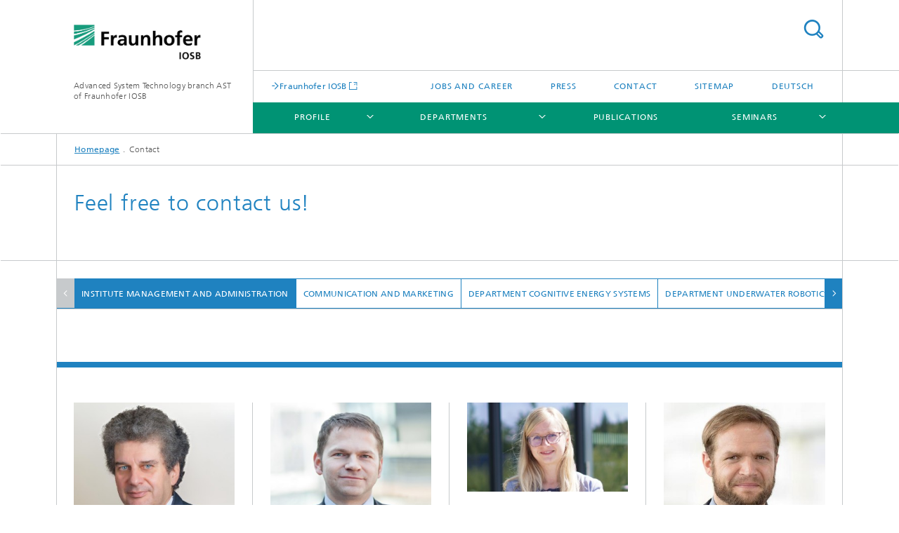

--- FILE ---
content_type: text/html;charset=utf-8
request_url: https://www.iosb-ast.fraunhofer.de/en/contact.html
body_size: 9060
content:
<!DOCTYPE html>
<html lang="en" class="">
<head>
    <meta charset="utf-8"/>
    <meta http-equiv="X-UA-Compatible" content="IE=edge"/>
    <meta name="viewport" content="width=device-width, initial-scale=1, user-scalable=yes"/>
    <title>Contact</title>

    <!-- Avoid annoying toolbar on images in Internet Explorer -->
    <meta http-equiv="imagetoolbar" content="no" />
    <!-- Information for Robots -->
    <meta name="robots" content="noodp,noydir,index,follow" />
    <!-- open graph and twitter share meta data -->
    <meta property="og:title" content="Contact"/>
    <meta property="og:description" content=""/>
    <meta property="og:url" content="https://www.iosb-ast.fraunhofer.de/en/contact.html"/>
    <meta property="og:type" content="website"/>
    <meta property="og:site_name" content="Advanced System Technology branch AST of Fraunhofer IOSB"/>
        <meta http-equiv="last-modified" content="2025-11-11T10:33:09.451Z" />
	<meta name="pubdate" content="2025-11-11T11:33:09.451+01:00" />
    <meta name="copyright" content="Copyright" />
    <!-- / LEGACY meta tags end -->

    <!--[if !IE]>-->
        <link rel="stylesheet" href="/etc.clientlibs/fraunhofer/ui/website/css/fraunhofer.min.3ed9d7d677cdf827963599044315a9d6.css" type="text/css">
<!--<![endif]-->

    <!--[if gt IE 8]>
    	<![endif]-->

    <!-- HTML5 shim and Respond.js for IE8 support of HTML5 elements and media queries -->
    <!--[if lte IE 8]>
        <link rel="stylesheet" href="/etc.clientlibs/fraunhofer/ui/website/css/lte_ie8.min.css" type="text/css">
<script src="/etc.clientlibs/fraunhofer/ui/website/js/lte_ie8.min.js"></script>
<![endif]-->
    
    <!-- Favorite icon -->
    <link rel="shortcut icon" href="/static/css/fraunhofer/resources/img/favicons/favicon_16x16.ico" type="image/x-icon"/>
	<link rel="apple-touch-icon" sizes="180x180" href="/static/css/fraunhofer/resources/img/favicons/apple-touch-icon_180x180.png">
	<meta name="msapplication-TileColor" content="#ffffff">
	<meta name="msapplication-TileImage" content="/static/css/fraunhofer/resources/img/favicons/mstile-144x144.png">
	<link rel="icon" type="image/png" href="/static/css/fraunhofer/resources/img/favicons/favicon_32x32.png" sizes="32x32">
	<link rel="icon" type="image/png" href="/static/css/fraunhofer/resources/img/favicons/favicon_96x96.png" sizes="96x96">
	<link rel="icon" type="image/svg+xml" href="/static/css/fraunhofer/resources/img/favicons/favicon.svg" sizes="any">
	
    <!-- Platform for Internet Content Selection (PICS) self-rating -->
    <link rel="meta" href="/static/css/fraunhofer/resources/pics.rdf" type="application/rdf+xml" title="PICS labels"/>
    <!-- Open Search -->
    <link rel="search" type="application/opensearchdescription+xml" title="Advanced System Technology branch AST of Fraunhofer IOSB (en)" href="/en.opensearch.xml"/>
        </head>
<body class="col-4" itemtype="https://schema.org/WebPage" itemscope="itemscope">
    <div class="fhg-wrapper">
        <header>
    <input type="hidden" class="available-languages-servlet-path" data-path="/en/contact/jcr:content.languages.json" />
<div class="fhg-header">
    <div class="fhg-grid">
        <div class="row1">
            <div class="fhg-grid-item fhg-grid-3-2-1-1 section-search">
                <section role="search">
                    <form method="get" action="http://web2009-suche.bi.fraunhofer.de/web2009searchapp/search" id="search-form" data-suggest-url="/bin/wcm/enterprisesearch/suggest">
                        <div>
                            <input type="hidden" name="_charset_" value="UTF-8" />
                            <input name="numberResults"
                                value="10" type="hidden" />
                            <input name="page" value="1" type="hidden" />

                            <input name="scope" value="IOSB" type="hidden"/>
                            <input name="language" value="en" type="hidden"/>
                            <input id="search-query-default-foo" disabled="disabled" value="Suchbegriff" type="hidden"/>
                            <input name="lang" id="search-query-default-foo-hidden" value="en" type="hidden"/>

                            <input type="text" autocomplete="off" name="queryString"
                                id="contactsearchQuery" class="hasDefault ac_input queryStringContentHeader" maxlength="100"/>

                        </div>
                        <button type="submit">Search</button>
                    </form>
                </section>
            </div>

            <div class="fhg-grid-item fhg-grid-1-1-1-1 section-title">
                <a href="/en.html"><div class="logo-heading">
                    	<img class="logo" alt="" title="" src="/content/dam/iosb/Logo_IOSB.jpg"/>
                        Advanced System Technology branch AST of Fraunhofer IOSB</div>
                </a></div>
        </div>


        <div class="row2">
            <div class="fhg-grid-item fhg-grid-1-1-1-1 section-about text-site-identifier">
                <a href="/en.html">Advanced System Technology branch AST of Fraunhofer IOSB</a></div>

            <div class="fhg-grid-item fhg-grid-3-2-1-1 section-nav" id="menu">
                <div class="row2-1">

                    <div class="fhg-grid-item section-mainlink">
                        <a href="https://www.iosb.fraunhofer.de/en.html" class="fhg-arrowed-link" target="_blank">Fraunhofer IOSB</a></div>
                    <div class="fhg-grid-item section-menu-plus">
                        <nav>
                            <ul>
                                <li><a href="/en/jobs_career.html">Jobs and Career</a></li>
                                <li><a href="/en/press.html">Press</a></li>
                                <li><a href="/en/contact.html">Contact</a></li>
                                <li><a href="/en/sitemap.html">Sitemap</a></li>
                                <li class="lang"><a href="/">Deutsch</a></li>
                                        </ul>
                        </nav>
                    </div>
                </div>

                <div class="nav-fhg" id="nav"><div class="section-menu">
        <nav>
            <ul class="fhg-mainmenu">
            <li class="lvl-1 ">
	                <span class="navigable"><a href="/en/iosb-ast.html">Profile</a></span>
	                        <div class="submenu">
	                        	<span class="btn close">[X]</span>
	                        	<span class="mainmenu-title follow-link"><a href="/en/iosb-ast.html">Profile</a></span>
	                            <ul>
	                                <li class="lvl-2">
                                            <a href="/en/iosb-ast/cooperation_schmalkalden_university.html">Cooperation Schmalkalden University</a></li>
	                                <li class="lvl-2">
                                            <a href="/en/iosb-ast/cooperation_TU_ilmenau.html">Cooperation TU Ilmenau</a></li>
	                                <li class="lvl-2 is-expandable">
                                            <span class="follow-link navigable"><a href="/en/iosb-ast/new_building.html">New building at the Ilmenau site</a></span>

		                                            <ul>
		                                                <li class="lvl-3">
		                                                        <a href="/en/iosb-ast/new_building/art-building-auf-empfang.html">Art on the building: "Auf Empfang".</a></li>
		                                                </ul>
                                                </li>
	                                <li class="lvl-2">
                                            <a href="/en/iosb-ast/our-networks.html">Extract from our networks</a></li>
	                                <li class="lvl-2">
                                            <a href="/en/iosb-ast/arrival.html">Your journey to Fraunhofer IOSB-AST in Ilmenau</a></li>
	                                </ul>
	                        </div>
	                    </li>
			<li class="lvl-1 ">
	                <span class="navigable"><a href="/en/departments.html">Departments </a></span>
	                        <div class="submenu">
	                        	<span class="btn close">[X]</span>
	                        	<span class="mainmenu-title follow-link"><a href="/en/departments.html">Departments </a></span>
	                            <ul>
	                                <li class="lvl-2 is-expandable">
                                            <span class="follow-link navigable"><a href="/en/departments/embedded-intelligent-systems.html">Embedded intelligent systems</a></span>

		                                            <ul>
		                                                <li class="lvl-3">
		                                                        <span class="navigable"><a href="/en/departments/embedded-intelligent-systems/Autonomous-working-machines.html">Autonomous working machines</a></span>
		
		                                                                <ul>
		                                                                    <li class="lvl-4">
		                                                                            <a href="/en/departments/embedded-intelligent-systems/Autonomous-working-machines/akit.html">AKIT - Autonomy KIT for near-series production vehicles</a></li>
		                                                                    </ul>
		                                                            </li>
		                                                <li class="lvl-3">
		                                                        <a href="/en/departments/embedded-intelligent-systems/Real-laboratory.html">Real laboratory</a></li>
		                                                <li class="lvl-3">
		                                                        <a href="/en/departments/embedded-intelligent-systems/innovation-hub-smart-uv-systems.html">Smart UV systems innovation hub</a></li>
		                                                <li class="lvl-3">
		                                                        <a href="/en/departments/embedded-intelligent-systems/AI-optimization-for-production-optimization0.html">AI optimization for production optimization</a></li>
		                                                </ul>
                                                </li>
	                                <li class="lvl-2 is-expandable">
                                            <span class="follow-link navigable"><a href="/en/departments/cognitive_energy_systems.html">Cognitive energy systems (CES)</a></span>

		                                            <ul>
		                                                <li class="lvl-3">
		                                                        <span class="navigable"><a href="/en/departments/cognitive_energy_systems/Cybersecurity-learning-lab.html">Cybersecurity learning lab for the energy and water supply industry </a></span>
		
		                                                                <ul>
		                                                                    <li class="lvl-4">
		                                                                            <a href="/en/departments/cognitive_energy_systems/Cybersecurity-learning-lab/mobile-training-demonstrator.html">Mobile training demonstrator</a></li>
		                                                                    <li class="lvl-4">
		                                                                            <a href="/en/departments/cognitive_energy_systems/Cybersecurity-learning-lab/whitepaper-cybersecurity-energy-supply.html">Whitepaper "Current Challenges for Cybersecurity in Energy Supply"</a></li>
		                                                                    <li class="lvl-4">
		                                                                            <a href="/en/departments/cognitive_energy_systems/Cybersecurity-learning-lab/newsletter-learning-lab-cybersecurity.html">Newsletter Learning Lab Cybersecurity</a></li>
		                                                                    <li class="lvl-4">
		                                                                            <a href="/en/departments/cognitive_energy_systems/Cybersecurity-learning-lab/laboratory-equipment.html">Our  laboratory equipment </a></li>
		                                                                    <li class="lvl-4">
		                                                                            <a href="/en/departments/cognitive_energy_systems/Cybersecurity-learning-lab/research-projects-llcs.html">Research projects</a></li>
		                                                                    </ul>
		                                                            </li>
		                                                <li class="lvl-3">
		                                                        <a href="/en/departments/cognitive_energy_systems/portfolio_and_services.html">Portfolio & Services</a></li>
		                                                <li class="lvl-3">
		                                                        <a href="/en/departments/cognitive_energy_systems/r_and_d_references.html">R&D References</a></li>
		                                                <li class="lvl-3">
		                                                        <a href="/en/departments/cognitive_energy_systems/ems_edm_prophet.html">EMS-EDM PROPHET®</a></li>
		                                                <li class="lvl-3">
		                                                        <span class="navigable"><a href="/en/departments/cognitive_energy_systems/cross-sectoral-energysystems.html">Cross-sectoral energy systems</a></span>
		
		                                                                <ul>
		                                                                    <li class="lvl-4">
		                                                                            <a href="/en/departments/cognitive_energy_systems/cross-sectoral-energysystems/energy-management.html">Energy management for energy suppliers, grid operators and energy service providers </a></li>
		                                                                    <li class="lvl-4">
		                                                                            <a href="/en/departments/cognitive_energy_systems/cross-sectoral-energysystems/resilience-automation.html">Resilience and automation in energy industry processes </a></li>
		                                                                    <li class="lvl-4">
		                                                                            <a href="/en/departments/cognitive_energy_systems/cross-sectoral-energysystems/quantum-computing-energy-sector.html">Testing methods of quantum computing and quantum communication in the energy sector. </a></li>
		                                                                    <li class="lvl-4">
		                                                                            <a href="/en/departments/cognitive_energy_systems/cross-sectoral-energysystems/controlled-charging-electric-vehicles.html">Controlled charging of electric vehicles</a></li>
		                                                                    <li class="lvl-4">
		                                                                            <a href="/en/departments/cognitive_energy_systems/cross-sectoral-energysystems/quantum-computing.html">Quantum Computing </a></li>
		                                                                    </ul>
		                                                            </li>
		                                                <li class="lvl-3">
		                                                        <a href="/en/departments/cognitive_energy_systems/electrical_energy_systems.html">Electrical energy systems</a></li>
		                                                <li class="lvl-3">
		                                                        <span class="navigable"><a href="/en/departments/cognitive_energy_systems/energyInformatics.html">Energy Informatics</a></span>
		
		                                                                <ul>
		                                                                    <li class="lvl-4">
		                                                                            <a href="/en/departments/cognitive_energy_systems/energyInformatics/business-platform-ai-models.html"> Development of a business platform for AI models</a></li>
		                                                                    <li class="lvl-4">
		                                                                            <a href="/en/departments/cognitive_energy_systems/energyInformatics/blockchain-energy-industry.html"> Development and testing of a blockchain for the energy industry</a></li>
		                                                                    </ul>
		                                                            </li>
		                                                <li class="lvl-3">
		                                                        <a href="/en/departments/cognitive_energy_systems/it_security_for_energy_and_water_supply.html">IT security for energy and water supply</a></li>
		                                                <li class="lvl-3">
		                                                        <span class="navigable"><a href="/en/departments/cognitive_energy_systems/models_for_the_energy_industry.html">Models for the energy industry</a></span>
		
		                                                                <ul>
		                                                                    <li class="lvl-4">
		                                                                            <a href="/en/departments/cognitive_energy_systems/models_for_the_energy_industry/neighborhood_concepts.html">Neighborhood concepts</a></li>
		                                                                    <li class="lvl-4">
		                                                                            <a href="/en/departments/cognitive_energy_systems/models_for_the_energy_industry/energy_optimization.html">Energy optimization</a></li>
		                                                                    <li class="lvl-4">
		                                                                            <a href="/en/departments/cognitive_energy_systems/models_for_the_energy_industry/network_modeling.html">Network modeling</a></li>
		                                                                    <li class="lvl-4">
		                                                                            <a href="/en/departments/cognitive_energy_systems/models_for_the_energy_industry/business_process_modeling.html">Business Process Modeling</a></li>
		                                                                    </ul>
		                                                            </li>
		                                                <li class="lvl-3">
		                                                        <a href="/en/departments/cognitive_energy_systems/energy_laboratories.html">Energy Laboratories</a></li>
		                                                <li class="lvl-3">
		                                                        <a href="/en/departments/cognitive_energy_systems/quantum-hub.html">Quantum Hub Thuringia</a></li>
		                                                <li class="lvl-3">
		                                                        <span class="navigable"><a href="/en/departments/cognitive_energy_systems/open-district-hub.html">District energy management</a></span>
		
		                                                                <ul>
		                                                                    <li class="lvl-4">
		                                                                            <a href="/en/departments/cognitive_energy_systems/open-district-hub/odh_bochum-weitmar.html">Open District Hub   -   Bochum-Weitmar</a></li>
		                                                                    <li class="lvl-4">
		                                                                            <a href="/en/departments/cognitive_energy_systems/open-district-hub/open_district_hub_zusmarshausen.html">Open-District-Hub  -  Sortimo Innovationspark Zusmarshausen</a></li>
		                                                                    <li class="lvl-4">
		                                                                            <a href="/en/departments/cognitive_energy_systems/open-district-hub/odh_juelich.html">Open District Hub - Jülich</a></li>
		                                                                    </ul>
		                                                            </li>
		                                                <li class="lvl-3">
		                                                        <a href="/en/departments/cognitive_energy_systems/gremes.html">Benefit from our extensive networks. Within Fraunhofer. And beyond.</a></li>
		                                                <li class="lvl-3">
		                                                        <span class="navigable"><a href="/en/departments/cognitive_energy_systems/data-spaces.html">data spaces</a></span>
		
		                                                                <ul>
		                                                                    <li class="lvl-4">
		                                                                            <a href="/en/departments/cognitive_energy_systems/data-spaces/avatar.html">AVATAR</a></li>
		                                                                    <li class="lvl-4">
		                                                                            <a href="/en/departments/cognitive_energy_systems/data-spaces/energydata-x.html">energy data-X</a></li>
		                                                                    <li class="lvl-4">
		                                                                            <a href="/en/departments/cognitive_energy_systems/data-spaces/idflexnetz.html">idFlexNetz</a></li>
		                                                                    <li class="lvl-4">
		                                                                            <a href="/en/departments/cognitive_energy_systems/data-spaces/enershare.html">Enershare</a></li>
		                                                                    <li class="lvl-4">
		                                                                            <a href="/en/departments/cognitive_energy_systems/data-spaces/factory-x.html">Factory-X </a></li>
		                                                                    </ul>
		                                                            </li>
		                                                </ul>
                                                </li>
	                                <li class="lvl-2 is-expandable">
                                            <span class="follow-link navigable"><a href="/en/departments/Underwater-Robotics.html">Underwater Robotics</a></span>

		                                            <ul>
		                                                <li class="lvl-3">
		                                                        <a href="/en/departments/Underwater-Robotics/Kompetenzen.html">Underwater Robotics</a></li>
		                                                <li class="lvl-3">
		                                                        <a href="/en/departments/Underwater-Robotics/Wassermanagement.html">Water Management</a></li>
		                                                <li class="lvl-3">
		                                                        <a href="/en/departments/Underwater-Robotics/research-platform-underwater-robotic.html">Research Platform</a></li>
		                                                <li class="lvl-3">
		                                                        <a href="/en/departments/Underwater-Robotics/projekte.html">Projects</a></li>
		                                                <li class="lvl-3">
		                                                        <a href="/en/departments/Underwater-Robotics/publikationen-uwr.html">Publications</a></li>
		                                                </ul>
                                                </li>
	                                <li class="lvl-2">
                                            <a href="/en/departments/references.html"> References</a></li>
	                                </ul>
	                        </div>
	                    </li>
			<li class="lvl-1 ">
	                <span><a href="/en/publications.html">Publications</a></span>
                    	</li>
			<li class="lvl-1 ">
	                <span class="navigable"><a href="/en/seminars.html">Seminars</a></span>
	                        <div class="submenu">
	                        	<span class="btn close">[X]</span>
	                        	<span class="mainmenu-title follow-link"><a href="/en/seminars.html">Seminars</a></span>
	                            <ul>
	                                <li class="lvl-2">
                                            <a href="/en/seminars/seminar-basics-for-energy-economics.html">Basics for Energy Economics</a></li>
	                                </ul>
	                        </div>
	                    </li>
			<li class="lvl-1  showInHeader">
	                <span class="navigable"><a href="/en/jobs_career.html">Jobs and Career</a></span>
	                        <div class="submenu">
	                        	<span class="btn close">[X]</span>
	                        	<span class="mainmenu-title follow-link"><a href="/en/jobs_career.html">Jobs and Career</a></span>
	                            <ul>
	                                <li class="lvl-2">
                                            <a href="/en/jobs_career/researchassistants_internships.html">Research assistants and internships</a></li>
	                                <li class="lvl-2">
                                            <a href="/en/jobs_career/theses.html">Theses</a></li>
	                                <li class="lvl-2">
                                            <a href="/en/jobs_career/fulltime_positions.html">Full-time positions</a></li>
	                                </ul>
	                        </div>
	                    </li>
			<li class="more lvl-1" id="morefield"><span class="navigable"><span>More</span></span>
	                <ul></ul>
	            </li>
            </ul>
        </nav>
    </div>
</div>
</div>
        </div>
    </div>
</div>
<div data-emptytext="stage_parsys_hint" class="dummyclass"></div>
<nav class="breadcrumbs text-secondary">

	<div class="drop-down-bar">
		<p>Where am I?</p>
	</div>
	<div class="wrapper">
		<ul>
			<li><a href="/en.html">Homepage</a></li>
					<li>Contact</li>
					</ul>
	</div>
</nav>
<div class="fhg-section-separator fhg-heading-separator fhg-grid fhg-grid-4-columns ">
    <div class="fhg-grid-item">
        <h1>Feel free to contact us!</h1>
        </div>
    </div>
</header>
<div class="fhg-main fhg-grid fhg-grid-4-columns">
            <div class="contentPar parsys"><div data-emptytext="tabview_new_tab_hint" class="dummyclass section"><div class="fhg-paneled tab-transform can-open">
    <h2 class="invisible fragment" id="Tabbed-contents">Tabbed contents</h2>
                <div class="controls">
        <a href="#expand-all" class="control-open">Expand all</a>
        <a href="#close-all" class="control-close">Close all</a>
    </div>
    <div class="fhg-accordion tab-transform level-1">
        <div data-emptytext="tabview_tabcontent_hint" class="accordion-item tab-item section"><h2 class="item-heading fragment" id="tabview_tab-heading">
    
<a class="item-title item-trigger collapsed" data-toggle="collapse" href="#cop1" aria-expanded="false" aria-controls="tabview_tab-content" title="Institute management and administration">
        Institute management and administration</a></h2>
<div class="item-body collapse" id="cop1" aria-labelledby="tabview_tab-heading">
    <div class="tabPar parsys"><div class="parsysbcardscontent parsys section"><div class="fhg-section-separator accent-bordered"><div></div></div>
<section>
    <div class="fhg-grid fhg-grid-4-columns business-cards-in-content">
        <div class="fhg-grid-item fhg-grid-4-3-2-1 section-title">
            </div>
        <div class="teaser-layout">
            <div class="fhg-grid-item card card-1 fhg-grid-1-1-1-1">
                    <div class="businesscardinclude"><div class="img img-horizontal">
        <img src="/content/businesscards/IOSB/ast-iosb/thomas_rauschenbach/jcr:content/businesscard/image.img.1col.jpg/1727183887114/240822-Bild-rhb-final-SD-cropped.jpg" alt="Thomas Rauschenbach"/>
            </div>
    <div class="content">
        <h3>Contact Press / Media</h3>
        <div class="info">
            <h4 class="name">
                Prof. Dr.-Ing. habil. Thomas Rauschenbach</h4>
            <p class="position">Director Fraunhofer IOSB-AST</p>
            <p class="address">
                Applied Systems Technology Division (AST) of Fraunhofer IOSB<br/>Am Vogelherd 90<br/>98693&nbsp;Ilmenau,&nbsp;Germany</p>
            <p class="phone">
                Phone&nbsp;+49 3677 461-124</p>
            <div class="cta-block">
                <ul class="fhg-list arrowed-list">
                    <li class="sendMail"><a href="mailto:mailto:thomas.rauschenbach@iosb-ast.fraunhofer.de" contact="Thomas Rauschenbach">Send email</a></li>
                    <li class="printMail" style="display:none">mailto:thomas.rauschenbach@iosb-ast.fraunhofer.de</li>
                    </ul>
            </div>
        </div>
    </div>
</div>
</div>
                <div class="fhg-grid-item card card-2 fhg-grid-1-1-1-1">
                    <div class="businesscardinclude"><div class="img img-horizontal">
        <img src="/content/businesscards/IOSB/ast-iosb/kes/peter_bretschneider/jcr:content/businesscard/image.img.1col.jpg/1721718305392/bretschneider-peter-fraunhofer-iosb-quer.jpg" alt="Peter Bretschneider"/>
            </div>
    <div class="content">
        <h3>Contact Press / Media</h3>
        <div class="info">
            <h4 class="name">
                Univ. Prof. Dr.-Ing. Peter Bretschneider</h4>
            <p class="position">Director Fraunhofer IOSB-AST</p>
            <p class="address">
                Applied Systems Technology Division (AST) of Fraunhofer IOSB<br/>Am Vogelherd 90<br/>98693&nbsp;Ilmenau,&nbsp;Germany</p>
            <p class="phone">
                Phone&nbsp;+49 3677 461-102</p>
            <div class="cta-block">
                <ul class="fhg-list arrowed-list">
                    <li class="sendMail"><a href="mailto:peter.bretschneider@iosb-ast.fraunhofer.de" contact="Peter Bretschneider">Send email</a></li>
                    <li class="printMail" style="display:none">peter.bretschneider@iosb-ast.fraunhofer.de</li>
                    </ul>
            </div>
        </div>
    </div>
</div>
</div>
                <div class="fhg-grid-item card card-3 fhg-grid-1-1-1-1">
                    <div class="businesscardinclude"><div class="img img-horizontal">
        <img src="/content/businesscards/IOSB/ast-iosb/ulrike-bardel/jcr:content/businesscard/image.img.1col.jpg/1727184389086/Ulrike-Bardel-IOSB-AST-cropped.jpg" alt="Ulrike Bardel"/>
            </div>
    <div class="content">
        <h3>Contact Press / Media</h3>
        <div class="info">
            <h4 class="name">
                Ulrike Bardel</h4>
            <p class="position">Assistance Directorate</p>
            <p class="address">
                Applied Systems Technology Division (AST) of Fraunhofer IOSB<br/>Am Vogelherd 90<br/>98693&nbsp;Ilmenau,&nbsp;Germany</p>
            <p class="phone">
                Phone&nbsp;+ 49 03677 461 118</p>
            <div class="cta-block">
                <ul class="fhg-list arrowed-list">
                    <li class="sendMail"><a href="mailto:ulrike.bardel@iosb-ast.fraunhofer.de" contact="Ulrike Bardel">Send email</a></li>
                    <li class="printMail" style="display:none">ulrike.bardel@iosb-ast.fraunhofer.de</li>
                    </ul>
            </div>
        </div>
    </div>
</div>
</div>
                <div class="fhg-grid-item card card-4 fhg-grid-1-1-1-1">
                    <div class="businesscardinclude"><div class="img img-horizontal">
        <img src="/content/businesscards/IOSB/ast-iosb/kes/oliver_warweg/jcr:content/businesscard/image.img.1col.jpg/1727186383993/Oliver-Warwegt-cropped.jpg" alt="Oliver Warweg"/>
            </div>
    <div class="content">
        <h3>Contact Press / Media</h3>
        <div class="info">
            <h4 class="name">
                Dipl.-Wirtsch.-Inf. Oliver Warweg</h4>
            <p class="position"> Business Development</p>
            <p class="address">
                Applied Systems Technology Division (AST) of Fraunhofer IOSB<br/>Am Vogelherd 90<br/>98693&nbsp;Lemgo,&nbsp;Germany</p>
            <p class="phone">
                Phone&nbsp;+49 3677 461-111</p>
            <div class="cta-block">
                <ul class="fhg-list arrowed-list">
                    <li class="sendMail"><a href="mailto:oliver.warweg@iosb-ast.fraunhofer.de" contact="Oliver Warweg">Send email</a></li>
                    <li class="printMail" style="display:none">oliver.warweg@iosb-ast.fraunhofer.de</li>
                    </ul>
            </div>
        </div>
    </div>
</div>
</div>
                <div class="fhg-grid-item card card-5 fhg-grid-1-1-1-1">
                    <div class="businesscardinclude"><div class="img img-horizontal">
        <img src="/content/businesscards/IOSB/ast-iosb/elke_moeller/jcr:content/businesscard/image.img.1col.jpg/1762856875293/251111-Ines-Lenz-final.jpg" alt="Ines Lenz"/>
            </div>
    <div class="content">
        <h3>Contact Press / Media</h3>
        <div class="info">
            <h4 class="name">
                Ines Lenz</h4>
            <p class="position">Head of Human Ressources</p>
            <p class="address">
                Applied Systems Technology Division (AST) of Fraunhofer IOSB<br/>Am Vogelherd 90<br/>98693&nbsp;Ilmenau,&nbsp;Germany</p>
            <p class="phone">
                Phone&nbsp;+49 3677 461-149</p>
            <div class="cta-block">
                <ul class="fhg-list arrowed-list">
                    <li class="sendMail"><a href="mailto:ines.lenz@iosb-ast.fraunhofer.de" contact="Ines Lenz">Send email</a></li>
                    <li class="printMail" style="display:none">ines.lenz@iosb-ast.fraunhofer.de</li>
                    <li><a href="http://www.iosb-ast.fraunhofer.de" target="_blank">www.iosb-ast.fraunhofer.de</a></li>
                    </ul>
            </div>
        </div>
    </div>
</div>
</div>
                </div>
    </div>
</section>
</div>
</div>
</div>
</div>
<div data-emptytext="tabview_tabcontent_hint" class="accordion-item tab-item section"><h2 class="item-heading fragment" id="tabview_tab_1994870233-heading">
    
<a class="item-title item-trigger collapsed" data-toggle="collapse" href="#cop1994870235" aria-expanded="false" aria-controls="tabview_tab_1994870233-content" title="Communication and marketing">
        Communication and marketing</a></h2>
<div class="item-body collapse" id="cop1994870235" aria-labelledby="tabview_tab_1994870233-heading">
    <div class="tabPar parsys"><div class="parsysbcardscontent parsys section"><div class="fhg-section-separator accent-bordered"><div></div></div>
<section>
    <div class="fhg-grid fhg-grid-4-columns business-cards-in-content">
        <div class="fhg-grid-item fhg-grid-4-3-2-1 section-title">
            </div>
        <div class="teaser-layout">
            <div class="fhg-grid-item card card-1 fhg-grid-1-1-1-1">
                    <div class="businesscardinclude"><div class="img img-horizontal">
        <img src="/content/businesscards/IOSB/iosb/ast/martin-kaessler/jcr:content/businesscard/image.img.1col.jpg/1767967815099/kaessler-martin-fraunhofer-iosb-quer.jpg" alt="Martin Käßler"/>
            </div>
    <div class="content">
        <h3>Contact Press / Media</h3>
        <div class="info">
            <h4 class="name">
                Martin Käßler</h4>
            <p class="position">Press and Communications</p>
            <p class="address">
                Fraunhofer Institute for Optronics, System Technologies and Image Exploitation IOSB<br/>Am Vogelherd 90<br/>98693 &nbsp;Ilmenau,&nbsp;Germany</p>
            <p class="phone">
                Phone&nbsp;+49 3677 461 128</p>
            <div class="cta-block">
                <ul class="fhg-list arrowed-list">
                    <li class="sendMail"><a href="mailto:martin.kaessler@iosb-ast.fraunhofer.de" contact="Martin Käßler">Send email</a></li>
                    <li class="printMail" style="display:none">martin.kaessler@iosb-ast.fraunhofer.de</li>
                    </ul>
            </div>
        </div>
    </div>
</div>
</div>
                <div class="fhg-grid-item card card-2 fhg-grid-1-1-1-1">
                    <div class="businesscardinclude"><div class="img img-horizontal">
        <img src="/content/businesscards/IOSB/ast-iosb/Presse/victoria-albrecht/jcr:content/businesscard/image.img.1col.jpg/1767968131397/Victoria-Albrecht.jpg" alt="Victoria Albrecht"/>
            </div>
    <div class="content">
        <h3>Contact Press / Media</h3>
        <div class="info">
            <h4 class="name">
                Victoria Albrecht</h4>
            <p class="position">Group manager Press and Communications</p>
            <p class="address">
                Fraunhofer IOSB-AST<br/>Am Vogelherd 90<br/>98693&nbsp;Ilmenau,&nbsp;Germany</p>
            <p class="phone">
                Phone&nbsp;+49 3677 461-168</p>
            <div class="cta-block">
                <ul class="fhg-list arrowed-list">
                    <li class="sendMail"><a href="mailto:victoria.albrecht@iosb-ast.fraunhofer.de" contact="Victoria Albrecht">Send email</a></li>
                    <li class="printMail" style="display:none">victoria.albrecht@iosb-ast.fraunhofer.de</li>
                    <li><a href="http://www.iosb-ast.fraunhofer.de" target="_blank">www.iosb-ast.fraunhofer.de</a></li>
                    </ul>
            </div>
        </div>
    </div>
</div>
</div>
                </div>
    </div>
</section>
</div>
</div>
</div>
</div>
<div data-emptytext="tabview_tabcontent_hint" class="accordion-item tab-item section"><h2 class="item-heading fragment" id="tabview_tab_1982615554-heading">
    
<a class="item-title item-trigger collapsed" data-toggle="collapse" href="#cop1982615556" aria-expanded="false" aria-controls="tabview_tab_1982615554-content" title="Department Cognitive Energy Systems">
        Department Cognitive Energy Systems</a></h2>
<div class="item-body collapse" id="cop1982615556" aria-labelledby="tabview_tab_1982615554-heading">
    <div class="tabPar parsys"><div class="parsysbcardscontent parsys section"><div class="fhg-section-separator accent-bordered"><div></div></div>
<section>
    <div class="fhg-grid fhg-grid-4-columns business-cards-in-content">
        <div class="fhg-grid-item fhg-grid-4-3-2-1 section-title">
            </div>
        <div class="teaser-layout">
            <div class="fhg-grid-item card card-1 fhg-grid-1-1-1-1">
                    <div class="businesscardinclude"><div class="img img-horizontal">
        <img src="/content/businesscards/IOSB/ast-iosb/kes/peter_bretschneider/jcr:content/businesscard/image.img.1col.jpg/1721718305392/bretschneider-peter-fraunhofer-iosb-quer.jpg" alt="Peter Bretschneider"/>
            </div>
    <div class="content">
        <h3>Contact Press / Media</h3>
        <div class="info">
            <h4 class="name">
                Univ. Prof. Dr.-Ing. Peter Bretschneider</h4>
            <p class="position">Head of department cognitive energy systems</p>
            <p class="address">
                Applied Systems Technology Division (AST) of Fraunhofer IOSB<br/>Am Vogelherd 90<br/>98693&nbsp;Ilmenau,&nbsp;Germany</p>
            <p class="phone">
                Phone&nbsp;+49 3677 461-102</p>
            <div class="cta-block">
                <ul class="fhg-list arrowed-list">
                    <li class="sendMail"><a href="mailto:peter.bretschneider@iosb-ast.fraunhofer.de" contact="Peter Bretschneider">Send email</a></li>
                    <li class="printMail" style="display:none">peter.bretschneider@iosb-ast.fraunhofer.de</li>
                    </ul>
            </div>
        </div>
    </div>
</div>
</div>
                <div class="fhg-grid-item card card-2 fhg-grid-1-1-1-1">
                    <div class="businesscardinclude"><div class="img img-horizontal">
        <img src="/content/businesscards/IOSB/ast-iosb/kes/sindy-schmidt/jcr:content/businesscard/image.img.1col.jpg/1721718510867/Sindy-Schmidt-neu-cropped.jpg" alt="Sindy Schmidt"/>
            </div>
    <div class="content">
        <h3>Contact Press / Media</h3>
        <div class="info">
            <h4 class="name">
                Sindy Schmidt</h4>
            <p class="position">Speaker of the Cognitive Energy Systems Department</p>
            <p class="address">
                Applied Systems Technology Division (AST) of Fraunhofer IOSB<br/>Am Vogelherd 90<br/>98693&nbsp;Ilmenau,&nbsp;Germany</p>
            <p class="phone">
                Phone&nbsp;+49 3677 461-162</p>
            <div class="cta-block">
                <ul class="fhg-list arrowed-list">
                    <li class="sendMail"><a href="mailto:sindy.schmidt@iosb-ast.fraunhofer.de" contact="Sindy Schmidt">Send email</a></li>
                    <li class="printMail" style="display:none">sindy.schmidt@iosb-ast.fraunhofer.de</li>
                    </ul>
            </div>
        </div>
    </div>
</div>
</div>
                <div class="fhg-grid-item card card-3 fhg-grid-1-1-1-1">
                    <div class="businesscardinclude"><div class="img img-horizontal">
        <img src="/content/businesscards/IOSB/ast-iosb/kes/steffen_nicolai/jcr:content/businesscard/image.img.1col.jpg/1721718449590/Steffen-Nicolai-quer-750.jpg" alt="Steffen Nicolai"/>
            </div>
    <div class="content">
        <h3>Contact Press / Media</h3>
        <div class="info">
            <h4 class="name">
                Dipl.-Ing. Steffen Nicolai</h4>
            <p class="position">Deputy Head of Department Cognitive Energy Systems <br>Group Leader Electrical Energy Systems <br>. </p>
            <p class="address">
                Applied Systems Technology Division (AST) of Fraunhofer IOSB<br/>Am Vogelherd 90<br/>98693&nbsp;Ilmenau,&nbsp;Germany</p>
            <p class="phone">
                Phone&nbsp;+49 3677 461-112</p>
            <div class="cta-block">
                <ul class="fhg-list arrowed-list">
                    <li class="sendMail"><a href="mailto:steffen.nicolai@iosb-ast.fraunhofer.de" contact="Steffen Nicolai">Send email</a></li>
                    <li class="printMail" style="display:none">steffen.nicolai@iosb-ast.fraunhofer.de</li>
                    </ul>
            </div>
        </div>
    </div>
</div>
</div>
                <div class="fhg-grid-item card card-4 fhg-grid-1-1-1-1">
                    <div class="businesscardinclude"><div class="img img-horizontal">
        <img src="/content/businesscards/IOSB/ast-iosb/kes/daniel-rohrbach/jcr:content/businesscard/image.img.1col.jpg/1737988552017/250121-Daniel-Rohrbach2000px.jpg" alt="Daniel Rohrbach"/>
            </div>
    <div class="content">
        <h3>Contact Press / Media</h3>
        <div class="info">
            <h4 class="name">
                Dr. Daniel Rohrbach</h4>
            <p class="position">Group Manager Energy Informatics</p>
            <p class="address">
                Institutsteil Angewandte Systemtechnik (AST) des Fraunhofer IOSB<br/>Am Vogelherd 90<br/>98693&nbsp;Ilmenau,&nbsp;Deutschland</p>
            <p class="phone">
                Phone&nbsp;+49 3677 461-137</p>
            <div class="cta-block">
                <ul class="fhg-list arrowed-list">
                    <li class="sendMail"><a href="mailto:daniel.rohrbach@iosb-ast.fraunhofer.de" contact="Daniel Rohrbach">Send email</a></li>
                    <li class="printMail" style="display:none">daniel.rohrbach@iosb-ast.fraunhofer.de</li>
                    </ul>
            </div>
        </div>
    </div>
</div>
</div>
                <div class="fhg-grid-item card card-5 fhg-grid-1-1-1-1">
                    <div class="businesscardinclude"><div class="img img-horizontal">
        <img src="/content/businesscards/IOSB/ast-iosb/kes/dennis-roesch/jcr:content/businesscard/image.img.1col.jpg/1721718617489/Dennis-Roesch.jpg" alt="Dennis Rösch"/>
            </div>
    <div class="content">
        <h3>Contact Press / Media</h3>
        <div class="info">
            <h4 class="name">
                Dennis Rösch</h4>
            <p class="position">Group Manager Electric Energy Systems</p>
            <p class="address">
                Institutsteil Angewandte Systemtechnik (AST) des Fraunhofer IOSB<br/>Am Vogelherd 90<br/>98693 &nbsp;Ilmenau,&nbsp;Deutschland</p>
            <p class="phone">
                Phone&nbsp;+49367 7461-188</p>
            <div class="cta-block">
                <ul class="fhg-list arrowed-list">
                    <li class="sendMail"><a href="mailto:dennis.roesch@iosb-ast.fraunhofer.de" contact="Dennis Rösch">Send email</a></li>
                    <li class="printMail" style="display:none">dennis.roesch@iosb-ast.fraunhofer.de</li>
                    </ul>
            </div>
        </div>
    </div>
</div>
</div>
                <div class="fhg-grid-item card card-6 fhg-grid-1-1-1-1">
                    <div class="businesscardinclude"><div class="img img-horizontal">
        <img src="/content/businesscards/IOSB/ast-iosb/kes/sven-moeller/jcr:content/businesscard/image.img.1col.png/1721718551497/sven-moeller.png" alt="Sven  Möller"/>
            </div>
    <div class="content">
        <h3>Contact Press / Media</h3>
        <div class="info">
            <h4 class="name">
                Sven  Möller</h4>
            <p class="position">Group Manager Energy Management Systems</p>
            <p class="address">
                Institutsteil Angewandte Systemtechnik (AST) des Fraunhofer IOSB<br/>Am Vogelherd 90<br/>98693&nbsp;Ilmenau</p>
            <p class="phone">
                Phone&nbsp;03677 461-148</p>
            <div class="cta-block">
                <ul class="fhg-list arrowed-list">
                    <li class="sendMail"><a href="mailto:sven.moeller@iosb-ast.fraunhofer.de" contact="Sven  Möller">Send email</a></li>
                    <li class="printMail" style="display:none">sven.moeller@iosb-ast.fraunhofer.de</li>
                    </ul>
            </div>
        </div>
    </div>
</div>
</div>
                <div class="fhg-grid-item card card-7 fhg-grid-1-1-1-1">
                    <div class="businesscardinclude"><div class="img img-horizontal">
        <img src="/content/businesscards/IOSB/ast-iosb/kes/joerg_laessig/jcr:content/businesscard/image.img.1col.png/1675340643615/joerg-laessig.png" alt="Jörg Lässig"/>
            </div>
    <div class="content">
        <h3>Contact Press / Media</h3>
        <div class="info">
            <h4 class="name">
                Prof. Dr.-Ing. Jörg Lässig</h4>
            <p class="position">Group Manager IT Security for Critical Infrastructures Energy and Water</p>
            <p class="address">
                Applied Systems Technology Division (AST) of Fraunhofer IOSB<br/>Wilhelmsplatz 11<br/>02826&nbsp;Görlitz,&nbsp;Germany</p>
            <p class="phone">
                Phone&nbsp;+49 3581 7925354</p>
            <div class="cta-block">
                <ul class="fhg-list arrowed-list">
                    <li class="sendMail"><a href="mailto:joerg.laessig@iosb-ast.fraunhofer.de" contact="Jörg Lässig">Send email</a></li>
                    <li class="printMail" style="display:none">joerg.laessig@iosb-ast.fraunhofer.de</li>
                    </ul>
            </div>
        </div>
    </div>
</div>
</div>
                <div class="fhg-grid-item card card-8 fhg-grid-1-1-1-1">
                    <div class="businesscardinclude"><div class="img img-horizontal">
        <img src="/content/businesscards/IOSB/ast-iosb/kes/stefan_klaiber/jcr:content/businesscard/image.img.1col.png/1723639286738/Stefan-Klaiber-cropped.png" alt="Stefan Klaiber"/>
            </div>
    <div class="content">
        <h3>Contact Press / Media</h3>
        <div class="info">
            <h4 class="name">
                Dr.-Ing. Stefan Klaiber</h4>
            <p class="position">Group Manager Cross-Sectoral Energy Systems</p>
            <p class="address">
                Applied Systems Technology Division (AST) of Fraunhofer IOSB<br/>Am Vogelherd 90<br/>98693&nbsp;Ilmenau,&nbsp;Germany</p>
            <p class="phone">
                Phone&nbsp;49 3677 461-105</p>
            <div class="cta-block">
                <ul class="fhg-list arrowed-list">
                    <li class="sendMail"><a href="mailto:stefan.klaiber@iosb-ast.fraunhofer.de" contact="Stefan Klaiber">Send email</a></li>
                    <li class="printMail" style="display:none">stefan.klaiber@iosb-ast.fraunhofer.de</li>
                    </ul>
            </div>
        </div>
    </div>
</div>
</div>
                </div>
    </div>
</section>
</div>
</div>
</div>
</div>
<div data-emptytext="tabview_tabcontent_hint" class="accordion-item tab-item section"><h2 class="item-heading fragment" id="tabview_tab_354985898-heading">
    
<a class="item-title item-trigger collapsed" data-toggle="collapse" href="#cop354985900" aria-expanded="false" aria-controls="tabview_tab_354985898-content" title="Department Underwater Robotics">
        Department Underwater Robotics</a></h2>
<div class="item-body collapse" id="cop354985900" aria-labelledby="tabview_tab_354985898-heading">
    <div class="tabPar parsys"><div class="parsysbcardscontent parsys section"><div class="fhg-section-separator accent-bordered"><div></div></div>
<section>
    <div class="fhg-grid fhg-grid-4-columns business-cards-in-content">
        <div class="fhg-grid-item fhg-grid-4-3-2-1 section-title">
            </div>
        <div class="teaser-layout">
            <div class="fhg-grid-item card card-1 fhg-grid-1-1-1-1">
                    <div class="businesscardinclude"><div class="img img-horizontal">
        <img src="/content/businesscards/IOSB/ast-iosb/thomas_rauschenbach/jcr:content/businesscard/image.img.1col.jpg/1727183887114/240822-Bild-rhb-final-SD-cropped.jpg" alt="Thomas Rauschenbach"/>
            </div>
    <div class="content">
        <h3>Contact Press / Media</h3>
        <div class="info">
            <h4 class="name">
                Prof. Dr.-Ing. habil. Thomas Rauschenbach</h4>
            <p class="position">Head of Department Underwater Robotics</p>
            <p class="address">
                Applied Systems Technology Division (AST) of Fraunhofer IOSB<br/>Am Vogelherd 90<br/>98693&nbsp;Ilmenau,&nbsp;Germany</p>
            <p class="phone">
                Phone&nbsp;+49 3677 461-124</p>
            <div class="cta-block">
                <ul class="fhg-list arrowed-list">
                    <li class="sendMail"><a href="mailto:mailto:thomas.rauschenbach@iosb-ast.fraunhofer.de" contact="Thomas Rauschenbach">Send email</a></li>
                    <li class="printMail" style="display:none">mailto:thomas.rauschenbach@iosb-ast.fraunhofer.de</li>
                    </ul>
            </div>
        </div>
    </div>
</div>
</div>
                <div class="fhg-grid-item card card-2 fhg-grid-1-1-1-1">
                    <div class="businesscardinclude"><div class="img img-horizontal">
        <img src="/content/businesscards/IOSB/ast-iosb/wms/helge_renkewitz/jcr:content/businesscard/image.img.1col.jpg/1767693199395/Helge-Renkewitz.jpg" alt="Helge Renkewitz"/>
            </div>
    <div class="content">
        <h3>Contact Press / Media</h3>
        <div class="info">
            <h4 class="name">
                Dipl.-Inform. Helge Renkewitz</h4>
            <p class="position">Group Manager Maritime Systems and Surface Water</p>
            <p class="address">
                Applied Systems Technology Division (AST) of Fraunhofer IOSB<br/>Am Vogelherd 90<br/>98693&nbsp;Ilmenau,&nbsp;Germany</p>
            <p class="phone">
                Phone&nbsp;+493677461170</p>
            <p class="mobile">
                Mobile&nbsp;01749287102</p>
            <div class="cta-block">
                <ul class="fhg-list arrowed-list">
                    <li class="sendMail"><a href="mailto:helge.renkewitz@iosb-ast.fraunhofer.de" contact="Helge Renkewitz">Send email</a></li>
                    <li class="printMail" style="display:none">helge.renkewitz@iosb-ast.fraunhofer.de</li>
                    </ul>
            </div>
        </div>
    </div>
</div>
</div>
                <div class="fhg-grid-item card card-3 fhg-grid-1-1-1-1">
                    <div class="businesscardinclude"><div class="img img-horizontal">
        <img src="/content/businesscards/IOSB/ast-iosb/wms/kristin_mueller/jcr:content/businesscard/image.img.1col.jpg/1630130767221/Kristin-Mueller.jpg" alt="Kristin Müller"/>
            </div>
    <div class="content">
        <h3>Contact Press / Media</h3>
        <div class="info">
            <h4 class="name">
                Dipl.-Ing. Kristin Müller</h4>
            <p class="position">Assistant of the Department Underwater Robotics</p>
            <p class="address">
                Applied Systems Technology Division (AST) of Fraunhofer IOSB<br/>Am Vogelherd 90<br/>98693&nbsp;Ilmenau,&nbsp;Germany</p>
            <p class="phone">
                Phone&nbsp;+49 3677 461-1522</p>
            <div class="cta-block">
                <ul class="fhg-list arrowed-list">
                    <li class="sendMail"><a href="mailto:kristin.mueller@iosb-ast.fraunhofer.de" contact="Kristin Müller">Send email</a></li>
                    <li class="printMail" style="display:none">kristin.mueller@iosb-ast.fraunhofer.de</li>
                    </ul>
            </div>
        </div>
    </div>
</div>
</div>
                </div>
    </div>
</section>
</div>
</div>
</div>
</div>
<div data-emptytext="tabview_tabcontent_hint" class="accordion-item tab-item section"><h2 class="item-heading fragment" id="tabview_tab_856758859-heading">
    
<a class="item-title item-trigger collapsed" data-toggle="collapse" href="#cop856758861" aria-expanded="false" aria-controls="tabview_tab_856758859-content" title="Department Embedded Intelligent Systems">
        Department Embedded Intelligent Systems</a></h2>
<div class="item-body collapse" id="cop856758861" aria-labelledby="tabview_tab_856758859-heading">
    <div class="tabPar parsys"><div class="parsysbcardscontent parsys section"><div class="fhg-section-separator accent-bordered"><div></div></div>
<section>
    <div class="fhg-grid fhg-grid-4-columns business-cards-in-content">
        <div class="fhg-grid-item fhg-grid-4-3-2-1 section-title">
            </div>
        <div class="teaser-layout">
            <div class="fhg-grid-item card card-1 fhg-grid-1-1-1-1">
                    <div class="businesscardinclude"><div class="img img-horizontal">
        <img src="/content/businesscards/IOSB/iosb/ast/andreas-wenzel/jcr:content/businesscard/image.img.1col.jpg/1676297302226/Andreas-Wenzel-resized.jpg" alt="Andreas Wenzel"/>
            </div>
    <div class="content">
        <h3>Contact Press / Media</h3>
        <div class="info">
            <h4 class="name">
                Prof. Dr.-Ing. Andreas Wenzel</h4>
            <p class="position">Head of department Embedded Intelligent Systems (EIS)</p>
            <p class="address">
                Advanced System Technologies branch IOSB-AST<br/>Am Vogelherd 90<br/>98693&nbsp;Ilmenau,&nbsp;Germany</p>
            <p class="phone">
                Phone&nbsp;+49 3677 461-144</p>
            <div class="cta-block">
                <ul class="fhg-list arrowed-list">
                    <li class="sendMail"><a href="mailto:andreas.wenzel@iosb-ast.fraunhofer.de" contact="Andreas Wenzel">Send email</a></li>
                    <li class="printMail" style="display:none">andreas.wenzel@iosb-ast.fraunhofer.de</li>
                    </ul>
            </div>
        </div>
    </div>
</div>
</div>
                <div class="fhg-grid-item card card-2 fhg-grid-1-1-1-1">
                    <div class="businesscardinclude"><div class="img img-horizontal">
        <img src="/content/businesscards/IOSB/ast-iosb/eis/norbert-frenzel/jcr:content/businesscard/image.img.1col.jpg/1741091102006/2023-Norbert-Fraenzel-Visitenkarte.jpg" alt="Norbert Fränzel M. Sc."/>
            </div>
    <div class="content">
        <h3>Contact Press / Media</h3>
        <div class="info">
            <h4 class="name">
                Norbert Fränzel M. Sc.</h4>
            <p class="position">Group Manager Cognitive Autonomous Systems</p>
            <p class="address">
                Applied Systems Engineering Division<br/>Am Vogelherd 90<br/>98693&nbsp;Ilmenau,&nbsp;Germany</p>
            <p class="phone">
                Phone&nbsp;+49 3677 461-134</p>
            <div class="cta-block">
                <ul class="fhg-list arrowed-list">
                    <li class="sendMail"><a href="mailto:norbert.fraenzel@iosb-ast.fraunhofer.de" contact="Norbert Fränzel M. Sc.">Send email</a></li>
                    <li class="printMail" style="display:none">norbert.fraenzel@iosb-ast.fraunhofer.de</li>
                    </ul>
            </div>
        </div>
    </div>
</div>
</div>
                <div class="fhg-grid-item card card-3 fhg-grid-1-1-1-1">
                    <div class="businesscardinclude"><div class="img img-horizontal">
        <img src="/content/businesscards/IOSB/ast-iosb/wms/steffi_nothnagel/jcr:content/businesscard/image.img.1col.jpg/1628486290044/Steffi-Nothnagel.jpg" alt="Steffi Nothnagel"/>
            </div>
    <div class="content">
        <h3>Contact Press / Media</h3>
        <div class="info">
            <h4 class="name">
                Steffi Nothnagel</h4>
            <p class="position">Assistance to the embedded intelligent systems department</p>
            <p class="address">
                Institutsteil Angewandte Systemtechnik (AST) des Fraunhofer IOSB<br/>Am Vogelherd 90<br/>98693&nbsp;Ilmenau</p>
            <p class="phone">
                Phone&nbsp;+49 3677 461-103</p>
            <div class="cta-block">
                <ul class="fhg-list arrowed-list">
                    <li class="sendMail"><a href="mailto:Steffi.Nothnagel@iosb-ast.fraunhofer.de" contact="Steffi Nothnagel">Send email</a></li>
                    <li class="printMail" style="display:none">Steffi.Nothnagel@iosb-ast.fraunhofer.de</li>
                    </ul>
            </div>
        </div>
    </div>
</div>
</div>
                <div class="fhg-grid-item card card-4 fhg-grid-1-1-1-1">
                    <div class="businesscardinclude"><div class="content">
        <h3>Contact Press / Media</h3>
        <div class="info">
            <p class="position">Group Manager Smart UV Systems</p>
            <p class="address">
                </p>
            <div class="cta-block">
                <ul class="fhg-list arrowed-list">
                    </ul>
            </div>
        </div>
    </div>
</div>
</div>
                </div>
    </div>
</section>
</div>
</div>
</div>
</div>
</div>
</div>
</div>
<div data-emptytext="teaser_overview_parsys_hint" class="teaser section"><div class="fhg-grid teaser-layout ">
	<div class="fhg-grid-item teaser-layout__title invisible">
		<h2 class="teaser-layout__title-headline fragment" id="I946d"></h2>
			</div>
    
    <div class="fhg-grid teaser-layout--masonry js-teaser-layout--masonry" data-config-masonry='{"horizontalOrder":false}'>
    	<div class="fhg-grid-column-sizer"></div>
		<div class="teaserPar parsys"><div data-emptytext="linklist_add_items" class="teaser__item section"><div class="fhg-grid-item teaser-default teaser-default--size-1x1 teaser-default--variant- teaser-default--color-blue  js-teaser-ellipsis">
    <div class="teaser-default__content">
    	<div class="teaser-default__text">
        	<div class="teaser-default__text-caption js-teaser-default__text-caption">
	            <h3 class="teaser-default__text-headline">Follow us!</h3>
	            </div>
	        <div class="teaser-default__text-cta js-teaser-default__text-cta">
	            <ul class="teaser-default__text-cta--list fhg-list arrowed-list">
	                        <li class="linkComponent section"><a href="https://www.linkedin.com/company/fraunhofer-iosb-ast/" class="" target="_blank" title="LinkedIn">LinkedIn</a></li>
<li class="linkComponent section"><a href="https://twitter.com/fraunhofer_ast?lang=de" class="" target="_blank" title="Twitter">Twitter</a></li>
<li class="linkComponent section"><a href="https://www.facebook.com/people/Fraunhofer-IOSB-Institutsteil-Angewandte-Systemtechnik/100057133823808" class="" target="_blank" title="Facebook">Facebook</a></li>
</ul>
	                </div>
        </div>
    	</div>
</div>
</div>
<div data-emptytext="linklist_add_items" class="teaser__item section"><div class="fhg-grid-item teaser-default teaser-default--size-1x1 teaser-default--variant- teaser-default--color-white  js-teaser-ellipsis">
    <div class="teaser-default__content">
    	<div class="teaser-default__text">
        	<div class="teaser-default__text-caption js-teaser-default__text-caption">
	            <h3 class="teaser-default__text-headline">Professional topics</h3>
	            <div class="teaser-default__text-richtext"><p>Are you looking for a cooperation partner or are you interested in one of our competences?</p></div>
	            </div>
	        <div class="teaser-default__text-cta js-teaser-default__text-cta">
	            <ul class="teaser-default__text-cta--list fhg-list arrowed-list">
	                        <li class="linkComponent section"><a href="/en/departments/cognitive_energy_systems.html" class="" title="Department Cognitive Energy Systems">Department Cognitive Energy Systems</a></li>
<li class="linkComponent section"><a href="/en/departments/Underwater-Robotics.html" class="" title="Water and mobile systems">Department Underwater Robotics</a></li>
<li class="linkComponent section"><a href="/en/departments/embedded-intelligent-systems-old.html" class="">Department Embedded Intelligent Systems</a></li>
</ul>
	                </div>
        </div>
    	</div>
</div>
</div>
<div data-emptytext="linklist_add_items" class="teaser__item section"><div class="fhg-grid-item teaser-default teaser-default--size-1x1 teaser-default--variant- teaser-default--color-green  js-teaser-ellipsis">
    <div class="teaser-default__content">
    	<div class="teaser-default__text">
        	<div class="teaser-default__text-caption js-teaser-default__text-caption">
	            <h3 class="teaser-default__text-headline">Carreer</h3>
	            <div class="teaser-default__text-richtext"><p>Would you like to find out about our vacancies and entry-level opportunities?</p></div>
	            </div>
	        <div class="teaser-default__text-cta js-teaser-default__text-cta">
	            <a href="/en/jobs_career.html" class="teaser-default__text-cta--button" target="_self" title="Jobs and career">Jobs and career</a></div>
        </div>
    	</div>
</div>
</div>
<div data-emptytext="linklist_add_items" class="teaser__item section"><div class="fhg-grid-item teaser-default teaser-default--size-1x1 teaser-default--variant- teaser-default--color-white  js-teaser-ellipsis">
    <div class="teaser-default__content">
    	<div class="teaser-default__text">
        	<div class="teaser-default__text-caption js-teaser-default__text-caption">
	            <h3 class="teaser-default__text-headline">Press</h3>
	            <div class="teaser-default__text-richtext"><p>Do you need current press information, picture material or are you interested in reporting?</p></div>
	            </div>
	        <div class="teaser-default__text-cta js-teaser-default__text-cta">
	            <a href="/en/press.html" class="teaser-default__text-cta--button" target="_self" title="PRESS AND NEWS ">PRESS AND NEWS </a></div>
        </div>
    	</div>
</div>
</div>
</div>
</div>
</div></div>
</div>
</div>
        <div class="sep sectionseparator"><script data-scf-json="true" type='application/json' id='/en/contact/jcr:content/sep'>{"id":"/en/contact/jcr:content/sep","resourceType":"fraunhofer/components/sectionseparator","url":"/en/contact/_jcr_content/sep.social.json","friendlyUrl":"/en/contact.html"}</script><div class="fhg-section-separator"></div>
</div>
<footer>
    <div class="fhg-footer">
        <h2 class="invisible fragment" id="Navigation-and-Social-Media">Navigation and Social Media</h2>
        <div class="fhg-grid">
            <div class="fhg-social">
    <div class="fhg-grid">
        <div class="fhg-grid-item fhg-grid-3-2-2-1">
		<div class="content">
                <h3 class="fhg-block-heading">Share</h3>
                <div class="social-bar shariff"
                     data-mail-subject="Recommendation: Contact"
                     data-mail-body="https://www.iosb-ast.fraunhofer.de/en/contact.html" data-mail-url="mailto:"
                     data-lang="en" data-services="[&quot;facebook&quot;,&quot;twitter&quot;,&quot;linkedin&quot;,&quot;xing&quot;,&quot;youtube&quot;,&quot;instagram&quot;]" 
                     data-title="Contact - "
                     data-url="https://www.iosb-ast.fraunhofer.de/en/contact.html">
                </div>
            </div>
		</div>
        <div class="fhg-grid-item fhg-grid-1-1-1-1 secondary-buttons">
            <div class="fhg-grid-item-contents">
                <button class="print">Print</button>
                <!--<button>Download</button>-->
            </div>
        </div>
    </div>
</div><div class="row-quick-links links-list">
        <div class="fhg-grid-item fhg-grid-1-1-1-1 section-h-links">
            </div>
        <div class="fhg-grid-item fhg-grid-3-2-1-1 section-links">
            <ul class="fhg-list arrowed-list">
                </ul>
        </div>
    </div>
<div class="row-social">
                <div class="fhg-grid-item section-follow">
        <h3 class="title">Follow us</h3>
        <ul>
            <li>
                        <a href="https://www.linkedin.com/company/fraunhofer-iosb-ast/" target="_blank" class="button in" title=""></a>
                    </li>
                </ul>
    </div>
</div>
            <div class="row-footer-nav">
    <div class="fhg-grid-item fhg-grid-3-2-1-1 section-menu text-secondary">
        <nav>
            <ul>
                <li>
                        <a href="/en/contact.html">Contact</a></li>
                <li>
                        <a href="/en/publishing-notes.html">Publishing Notes</a></li>
                </ul>
        </nav>
    </div>
    <div class="fhg-grid-item fhg-grid-1-1-1-1 section-copy text-secondary">
    	<span>© 2026 </span>     
    </div>
</div>
</div>
        <div class="print-footer">
            <p><strong>Source: Fraunhofer-Gesellschaft<br>Advanced System Technology branch AST of Fraunhofer IOSB - Contact</strong></p>
            <p>Online in Internet; URL: https://www.iosb-ast.fraunhofer.de/en/contact.html</p>
            <p>Date: 27.1.2026 05:26</p>
        </div>
    </div>
</footer>
</div>
    <script src="/etc.clientlibs/fraunhofer/ui/website/js/thirdparty/requirejs.min.js"></script>
<script src="/etc.clientlibs/fraunhofer/ui/website/js/fraunhofer.min.js"></script>
<!--[if lte IE 9]>
    <script type="text/javascript">
        require(['input-placeholder']);
    </script>
<![endif]-->
<!-- Tracking Code BEGIN --><script type="text/javascript">(function(d,s){var l=d.createElement(s),e=d.getElementsByTagName(s)[0];
l.async=true;l.type='text/javascript';
l.src='https://c.leadlab.click/e7d677ea639bf79f.js';
e.parentNode.insertBefore(l,e);})(document,'script');</script><!-- Tracking Code END --></body>
</html>